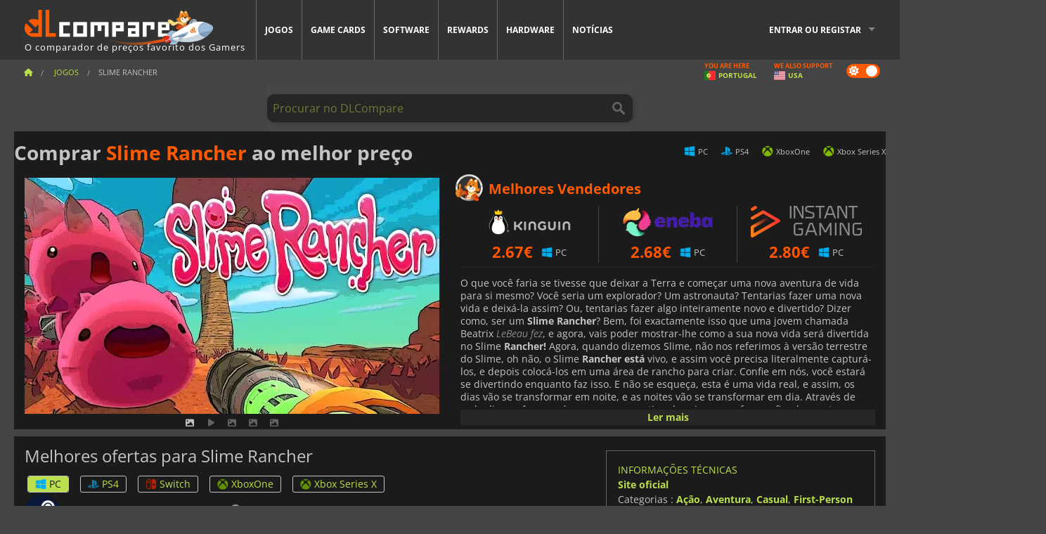

--- FILE ---
content_type: text/html; charset=UTF-8
request_url: https://www.dlcompare.pt/jogos/100000314/comprar-slime-rancher
body_size: 13471
content:
<!DOCTYPE html>
<html xmlns="http://www.w3.org/1999/xhtml" lang="pt" xml:lang="pt" prefix="fb: https://www.facebook.com/2008/fbml og: https://ogp.me/ns#">
    <head>
        <link rel="preconnect" href="https://cdn.dlcompare.com">

                                            
    <script>
      var _paq = window._paq = window._paq || [];
      _paq.push(['trackPageView']);
      _paq.push(['enableLinkTracking']);
      (function () {
        var u = "//not-ga.dlcompare.services/";
        _paq.push(['setTrackerUrl', u + 'matomo.php']);
        _paq.push(['setSiteId', '9']);
        var d = document, g = d.createElement('script'), s = d.getElementsByTagName('script')[0];
        g.async = true;
        g.src = u + 'matomo.js';
        s.parentNode.insertBefore(g, s);
      })();
    </script>

                    
        <meta http-equiv="Content-Type" content="text/html; charset=UTF-8">
        <meta name="viewport" content="width=device-width, initial-scale=1.0" >

        <title>    Comprar Slime Rancher Steam PC PS4 Switch Xbox
</title>

                <meta name="twitter:card" content="summary_large_image">
        <meta name="twitter:site" content="@dlcompare_com">
        <meta name="twitter:title" content="Comprar Slime Rancher Steam PC PS4 Switch Xbox">
        <meta property="og:type" content="website" >
                
    <meta name="description" content="Compre Slime Rancher para PC PS4 Switch Xbox jogos em Caixa de varejo ou download digital. Download ou Steam, Epic Games, Nintendo  Switch, Xbox Series X, PlayStation 4, Xbox One, Gift, GOG Galaxy.">
    <meta name="keywords" content="">
    <meta property="og:title" content="Comprar Slime Rancher Steam PC PS4 Switch Xbox">
    <meta property="og:url" content="https://www.dlcompare.pt/jogos/100000314/comprar-slime-rancher">
    <meta property="og:site_name" content="DLCompare">
    <meta property="og:description" content="Compare preços de Slime Rancher PC PS4 Switch Xbox em caixa ou através de cd key para fazer download do jogo através das plataformas oficiais, tais como Steam, Epic Games, Nintendo  Switch, Xbox Series X, PlayStation 4, Xbox One, Gift, GOG Galaxy.">
    <meta property="og:image" content="https://cdn.dlcompare.com/game_tetiere/upload/gameimage/file/8321.jpeg.webp">
    <meta name="twitter:image" content="https://cdn.dlcompare.com/game_tetiere/upload/gameimage/file/8321.jpeg.webp">
    <meta name="twitter:description" content="Compare preços de Slime Rancher PC PS4 Switch Xbox em caixa ou através de cd key para fazer download do jogo através das plataformas oficiais, tais como Steam, Epic Games, Nintendo  Switch, Xbox Series X, PlayStation 4, Xbox One, Gift, GOG Galaxy.">
        <meta name="theme-color" content="#FF5A00">

        <link rel="apple-touch-icon" sizes="180x180" href="https://cdn.dlcompare.com/apple-touch-icon.png.webp">
        <link rel="icon" type="image/png" sizes="16x16" href="https://cdn.dlcompare.com/favicon-16x16.png.webp">
        <link rel="icon" type="image/png" sizes="32x32" href="https://cdn.dlcompare.com/favicon-32x32.png.webp">
        <link rel="mask-icon" color="#ff5a00" href="https://cdn.dlcompare.com/safari-pinned-tab.svg">
        <meta name="msapplication-TileColor" content="#333333">
        <link rel="manifest" href="https://cdn.dlcompare.com/manifest_pt.json">

            

        
                    <link rel="preload" href="https://cdn.dlcompare.com/sprites/upload/sprites/top-games-260121170509.css" as="style">
            <link rel="stylesheet" href="https://cdn.dlcompare.com/sprites/upload/sprites/top-games-260121170509.css">
        
            <link rel="canonical" href="https://www.dlcompare.pt/jogos/100000314/comprar-slime-rancher">

        
            <link rel="preload" href="https://cdn.dlcompare.com/sprites/upload/sprites/shop-icons-260108090525.css" as="style">
        <link rel="stylesheet" href="https://cdn.dlcompare.com/sprites/upload/sprites/shop-icons-260108090525.css">
    
            <link rel="preload" href="https://cdn.dlcompare.com/sprites/upload/sprites/platform-logos-260121130502.css" as="style">
        <link rel="stylesheet" href="https://cdn.dlcompare.com/sprites/upload/sprites/platform-logos-260121130502.css">
    
        <link rel="preload" href="https://cdn.dlcompare.com/build/fonts/open-sans-v35-latin-regular.2e11868c.woff2" as="font" type="font/woff2" crossorigin>
        <link rel="preload" href="https://cdn.dlcompare.com/build/fonts/open-sans-v35-latin-300.4e3b09cb.woff2" as="font" type="font/woff2" crossorigin>
        <link rel="preload" href="https://cdn.dlcompare.com/build/fonts/open-sans-v35-latin-300italic.b473483c.woff2" as="font" type="font/woff2" crossorigin>
        <link rel="preload" href="https://cdn.dlcompare.com/build/fonts/open-sans-v35-latin-700.50c16efb.woff2" as="font" type="font/woff2" crossorigin>
        <link rel="preload" href="https://cdn.dlcompare.com/build/fonts/open-sans-v35-latin-700italic.2a73bb36.woff2" as="font" type="font/woff2" crossorigin>
        <link rel="preload" href="https://cdn.dlcompare.com/bundles/dlcomparemain/js/vendor/foundation.min.js" as="script">
        <link rel="preload" href="https://cdn.dlcompare.com/bundles/dlcomparemain/js/vendor/modernizr.js" as="script">
        <script>
            window.urlLoadAsyncContents = 'L2FzeW5jLWNvbnRlbnRz';
            window.urlPriceModal = 'L3ByaWNlL2RldGFpbC9faWRf';
        </script>
                    <link rel="stylesheet" href="https://cdn.dlcompare.com/build/dlc-style.1f1b2cd6.css">
                    
    </head>

    <body class="border game-page">
        <div id="fb-root"></div>
                                    
                                    
                
        <script>
            (function () {
                const parts = ("; " + document.cookie).split("; dlcompare_darkmode=");
                const darkMode = parts.length === 2 ? parts.pop().split(";").shift() : '';

                if (!darkMode || (darkMode === 'yes' && !document.body.classList.contains('bad'))) {
                    document.body.classList.add('darkmode');
                }
            })();
        </script>

            
            <div class="wrapper-extension hide-for-small hide-for-medium"></div>
        <div class="wrapper">
            <div class="row grey">
                <nav class="top-bar" data-topbar>
                    <ul class="title-area">
                        <li class="name">
                            <p>
                                <a class="topbar-logo" href="https://www.dlcompare.pt/" title="Compare preços de CD keys e DLC. Compre jogos para PC e console pelo menor preço (Steam, Origin, Battle.net, Epic Games Store, Sony PSN, Xbox Live)">
                                    <img width="268" height="50" src="https://cdn.dlcompare.com/org/bundles/dlcomparemain/img/logo-dlcompare.png.webp" alt="dlcompare"><br >
                                    <span class="hide-for-small-only">O comparador de preços favorito dos Gamers</span>
                                </a>
                            </p>
                        </li>
                        <li class="toggle-topbar menu-icon"><a href="#" title="Cardápio"></a></li>
                    </ul>

                    <div class="section top-bar-section">
                        <ul class="left">
                            <li><a href="https://www.dlcompare.pt/jogos">Jogos</a></li>
                            <li><a href="https://www.dlcompare.pt/catalogo-cards">Game Cards</a></li>
                            <li><a href="https://www.dlcompare.pt/software">Software</a></li>
                            <li class="new"><a href="https://www.dlcompare.pt/rewards">Rewards</a></li>
                                                            <li class="new"><a href="https://www.dlcompare.pt/item">Hardware</a></li>
                                                        <li><a href="https://www.dlcompare.pt/noticias-videojogos">Notícias</a></li>
                        </ul>

                        <ul class="right">
                            <li id="login-section"
                                class="has-dropdown js-async-content"
                                data-block-name="login"
                                data-block-parameters="{&quot;type&quot;:&quot;game&quot;,&quot;id&quot;:100000314}"
                            >
                                <div class="login-loader-container">
                                    <i class="fas fa-sync fa-spin"></i>
                                </div>
                            </li>
                        </ul>
                    </div>
                </nav>
                <div class="top-nav-bar">
                                                                                    <ul class="breadcrumbs large-7 hide-for-small hide-for-medium left">
                                                                <li class="">
                                    <a href="https://www.dlcompare.pt/" title="Começo">
                                        <span><i class="fa-solid fa-house"></i></span>
                                    </a>
                                </li>
                            
            <li>
            <a href="https://www.dlcompare.pt/jogos" title="Jogos">
                <span>Jogos</span>
            </a>
        </li>
        <li class="current">Slime Rancher</li>
                        </ul>
                                        <div class="switches white large-5 medium-12 small-12 right">
                        <div id="darkmode-switch" class="switch round small">
                            <input id="darkmode-checkbox" type="checkbox" checked>
                            <label for="darkmode-checkbox">
                                <span class="darkmode-icon"><i class="fas fa-sun"></i> &nbsp; <i class="fas fa-moon"></i></span>
                                <span class="show-for-sr">Dark mode</span>
                            </label>
                        </div>
                        <div class="js-async-content" data-block-name="geoSite" data-block-parameters="{&quot;currentUrl&quot;:&quot;\/jogos\/100000314\/comprar-slime-rancher&quot;}"></div>
                    </div>
                </div>
            </div>
                        <div id="js-large-search-container" class="row hide-for-small hide-for-medium search-grid search-container">
                <div>
                    <form method="get" action="https://www.dlcompare.pt/search">
                        <label for="right-label-large" class="hide show-for-sr">Procurar no DLCompare</label>
                        <input name="q" class="search main-search-input" type="search" id="right-label-large" placeholder="Procurar no DLCompare">
                        <input type="submit" value="Procurar no DLCompare" class="hide show-for-sr" >
                    </form>
                </div>
            </div>
            <div class="row hide-for-large-up search-medium search-container">
                <div class="hide-for-small-only medium-2 columns">&nbsp;</div>
                <div class="small-12 medium-8 columns">
                    <form method="get" action="https://www.dlcompare.pt/search">
                        <label for="right-label" class="hide show-for-sr">Procurar no DLCompare</label>
                        <input name="q" class="search main-search-input" type="search" id="right-label" placeholder="Procurar no DLCompare">
                        <input type="submit" value="Procurar no DLCompare" class="hide show-for-sr" >
                    </form>
                </div>
                <div class="hide-for-small-only medium-2 columns">&nbsp;</div>
            </div>
            <div id="main-search-message" class="hide" data-tab-products="Produtos" data-tab-shops="Lojas" data-tab-news="Notícias" data-more-msg="Ver mais resultados" data-url="https://www.dlcompare.pt/search/autocomplete" data-min-length="3"></div>
            
<div class="white game-header-wrapper">
    <div class="game-header-title">
                <h1 title="Comprar Slime Rancher ao melhor preço" class="one-line-text-lg">
            Comprar <span>Slime Rancher</span> ao melhor preço
        </h1>
    </div>

    
    <div class="game-header-platforms">
        <ul class="platforms">
                        <li>
                <i class="platform-img pli pli-pc-16"></i>
                PC
            </li>
                        <li>
                <i class="platform-img pli pli-ps4-16"></i>
                PS4
            </li>
                        <li>
                <i class="platform-img pli pli-xboxone-16"></i>
                XboxOne
            </li>
                        <li>
                <i class="platform-img pli pli-xbox-series-x-16"></i>
                Xbox Series X
            </li>
                    </ul>
    </div>
</div>

<div class="row white">
    <div class="large-6 columns">
        <div>
                            <div class="hide-for-medium-up" data-legacy-reveal-id="alert-price-modal">
                    <span class="track-price">
    <a href="#" data-legacy-reveal-id="alert-price-modal" title="Crie um alerta de preço">
        <span class="text">Monitorizar preços</span>
        <i class="fa-solid fa-envelope"></i>
    </a>
</span>

                </div>
            
            <div class="product-carousel js-carousel " >
                                    
    
            <div class="item" data-fancybox="gallery" data-src="https://cdn.dlcompare.com/others_jpg/upload/gameimage/file/8321.jpeg.webp">
            <img width="590" height="336" src="https://cdn.dlcompare.com/game_tetiere/upload/gameimage/file/8321.jpeg.webp" alt="Slime Rancher">
        </div>
    
                        <div class="item item-video"  data-oembed-url="https://www.youtube.com/embed/jDZUhN8pU9c?si=8GYSytOIqslqGFQX">
        <div class="lazy-tube hide "
             data-title="Slime Rancher"
             data-youtube-url="https://www.youtube.com/embed/jDZUhN8pU9c?si=8GYSytOIqslqGFQX"
             style="height:0; left:0; padding-bottom:56.25%; position:relative; width:100%"
        >
        </div>
    </div>


                    
                                
                    
            <div class="item" data-fancybox="gallery" data-src="https://cdn.dlcompare.com/others_jpg/upload/gameimage/file/8322.jpeg.webp">
                <img width="590" height="336" loading="lazy" src="https://cdn.dlcompare.com/game_tetiere/upload/gameimage/file/8322.jpeg.webp" alt="Uma captura de tela de Slime Rancher, mostrando um campo de criaturas de lodo rosa, com uma perspectiva em primeira pessoa de uma arma futurista.">
            </div>
                        
                    
            <div class="item" data-fancybox="gallery" data-src="https://cdn.dlcompare.com/others_jpg/upload/gameimage/file/8323.jpeg.webp">
                <img width="590" height="336" loading="lazy" src="https://cdn.dlcompare.com/game_tetiere/upload/gameimage/file/8323.jpeg.webp" alt="Uma captura de tela do jogo Slime Rancher, mostrando slimes rosa e uma ferramenta em primeiro plano.">
            </div>
                        
                    
            <div class="item" data-fancybox="gallery" data-src="https://cdn.dlcompare.com/others_jpg/upload/gameimage/file/8324.jpeg.webp">
                <img width="590" height="336" loading="lazy" src="https://cdn.dlcompare.com/game_tetiere/upload/gameimage/file/8324.jpeg.webp" alt="Close-up de criaturas de slime verde do jogo Slime Rancher, com rostos amarelos brilhantes em um ambiente escuro.">
            </div>
            
                            </div>
        </div>
    </div>

    
    <div class="large-6 columns top-3-prices">
        <div class="top-marchand">
                            <p class="title">Melhores Vendedores
                    <i class="marchand-star dlc-approved" title="DLcompare Melhor Varejista"></i>
                </p>

                <ul class="star-prices js-star-prices"></ul>
                <div class="separate separate-small"></div>
            
            
            <div class="desc-container"  data-button-label="Ler mais" data-product-name="Slime Rancher" >
                <div class="desc">
                                            <p>O que voc&ecirc; faria se tivesse que deixar a Terra e come&ccedil;ar uma nova aventura de vida para si mesmo? Voc&ecirc; seria um explorador? Um astronauta? Tentarias fazer uma nova vida e deix&aacute;-la assim? Ou, tentarias fazer algo inteiramente novo e divertido? Dizer como, ser um <strong>Slime Rancher</strong>? Bem, foi exactamente isso que uma jovem chamada Beatrix <em>LeBeau fez</em>, e agora, vais poder mostrar-lhe como a sua nova vida ser&aacute; divertida no Slime <strong>Rancher!</strong> Agora, quando dizemos Slime, n&atilde;o nos referimos &agrave; vers&atilde;o terrestre do Slime, oh n&atilde;o, o Slime <strong>Rancher est&aacute;</strong> vivo, e assim voc&ecirc; precisa literalmente captur&aacute;-los, e depois coloc&aacute;-los em uma &aacute;rea de rancho para criar. Confie em n&oacute;s, voc&ecirc; estar&aacute; se divertindo enquanto faz isso. E n&atilde;o se esque&ccedil;a, esta &eacute; uma vida real, e assim, os dias v&atilde;o se transformar em noite, e as noites v&atilde;o se transformar em dia. Atrav&eacute;s de cada dia, voc&ecirc; passar&aacute; por uma nova rotina de coisas para fazer a fim de manter seu rancho, fazer uma fortuna, e manter seus babados seguros, alimentados, felizes, e muito mais. Oh, e voc&ecirc; estar&aacute; cuidando de voc&ecirc; tamb&eacute;m, &eacute; claro. Atrav&eacute;s de tudo isso, voc&ecirc; vai se certificar de que tudo esteja pronto, e ent&atilde;o, uma nova aventura come&ccedil;ar&aacute;. Pois neste Longe, Longe, Distante, Dist&acirc;ncia, h&aacute; terras que est&atilde;o inexploradas, e voc&ecirc; pode ir explor&aacute;-las. Veja o que h&aacute; l&aacute; fora, encontre <em>novos limos,</em> vegetais, e mais que voc&ecirc; pode levar de volta para o seu rancho. Apenas tenha cuidado, este mundo &eacute; perigoso. Ent&atilde;o, do que voc&ecirc; est&aacute; esperando? A tua nova vida como um <strong>Rancheiro de Lodo</strong> espera!</p>
                                    </div>

                                            </div>
        </div>
    </div>
</div>



<div class="row hide-for-small hide-for-medium keywords"></div>


<div class="row white pricelist ">
    <div class="small-12 medium-12 large-8 columns">
        
<div class="detail-left">
                    <h2 class="one-line-text-lg hide" title="Melhores ofertas para Slime Rancher">Melhores ofertas para Slime Rancher</h2>
    <div class="d-flex flex-center mt-30 mb-20">
        <i class="fa fa-spinner fa-2xl fa-spin fa-fw"></i>
    </div>
</div>
<div class="detail-bottom hide">
    
    
    <div id="comment">
        <h3>Comentários sobre Slime Rancher</h3>
        <div id="comment-login-request" class="row" style="display: none">
    <div class="large-12 columns">
        <div data-alert class="alert-box info radius">
            Pode deixar um comentário ou responder a uma mensagem ao ligar-se na <a href='#' data-legacy-reveal-id='login' data-reveal>sua conta</a>
        </div>
    </div>
</div>
<div id="comment-box" class="small-12 medium-12 large-12 post-comment-container" style="display: none">
            <p class="post-nb answering">
            <a href="#" title="resposta"><img alt="resposta" src="https://cdn.dlcompare.com/bundles/dlcomparemain/img/icon-answer.png.webp"></a>
            <em>respondendo a mensagem de <strong class="user"></strong></em>
        </p>
        <form name="comment" method="post" action="/comment/game/100000314/save" id="comment-form">
    <div class="row">
        <div class="large-12 columns">
                    <label for="comment_comment" >
        
                    
                        <textarea     id="comment_comment" name="comment[comment]" required="required" maxlength="1000" placeholder="O seu comentário deve ser mais longo do que 50 caracteres. Por favor, discuta e seja específico ao escrever o seu comentário" class="comment-input"
></textarea>

        <small></small>
    </label>
    

        </div>
    </div>
                    <input type="hidden"     id="comment_reply_to" name="comment[reply_to]"
  >

    <div class="row">
        <div class="small-8 columns">
            <p class="post-nb">
                <span class="char-counter">1000</span> caracteres restantes
            </p>
        </div>
        <div class="small-4 columns">
            <input class="button" type="submit" value="Submeter">
        </div>
    </div>
    </form>
</div>

    </div>

    <div class="comment-list-wrapper">
            

                            
        <div class="comment-container">
                        <div class="comment-left">
                                <img loading="lazy" class="comment-profil-pic" src="https://cdn.dlcompare.com/avatar/bundles/dlcomparemain/img/profil-anonymous.jpg.webp" alt="Tyler">
                                    <a class="answer" data-id="12583" href="#comment" title="resposta">
                        <i class="fa fa-reply"></i>
                    </a>
                            </div>
            <div class="comment">
                                <div class="user">Tyler</div>
                <span class="date">
                    <span>03/12/2017, 22:34</span>
                                            <span>em</span>
                        <span class="comment-site" title="DLCompare US">
                            dlcompare.com
                        </span>
                                    </span>
                                                <div class="comment-raw original-comment hide">
                    I love slime rancher
                </div>
                                                    <div class="comment-raw translated-comment ">
                        Eu adoro o rancheiro de lodo
                    </div>
                
                                    <div class="comment-footer">
                        <div class="text-right comment-translation">
                            <a href="#" title="Tradução" class="translate-comment-btn hide" data-comment-id=12583 data-is-translated="true">Tradução</a>
                            <a href="#" title="Ver original" class="comment-view-original">Ver original</a>
                        </div>
                    </div>
                                            </div>
        </div>
    
    </div>

    
    
            <div><span class="dummy-listing js-internal-serve" data-val="aHR0cHM6Ly93d3cuZGxjb21wYXJlLnB0L3RlbGVwb3J0LzEyMjkvc2VydmU=">
                                <picture>
                                <img
                    loading="lazy"
                    decoding="async"
                    src="https://cdn.dlcompare.com/others_jpg/upload/teleport/image/dlcompare-web-extension-image-0376ff03.jpg.webp"
                    alt="DLCompare Web Extension PT"
                >
            </picture>
            
        </span>
        <div
        class="js-async-content"
        data-block-name="ad"
        data-block-parameters="{&quot;id&quot;:1229}"
    ></div></div>
    
    <div class="hide-for-small separate mt-20"></div>

    <div>
    <h4 class="title-3">Poderá também gostar</h4>

    <div class="cross-selling mt-15" id="cross-selling">
        <div class="cross-selling-container">
                                                                <div class="cross-selling-item">
                        <a href="https://www.dlcompare.pt/jogos/506/comprar-grand-theft-auto-v"
                           title="compare e compre Grand Theft Auto V"
                        >
                            <div class="cross-selling-price">
                                8.66<span class="currency">&euro;</span>
                            </div>
                                                            
                                <img width="212" height="121" loading="lazy"
                                     alt="compare e compre Grand Theft Auto V"
                                     src="https://cdn.dlcompare.com/game_cross/upload/gameimage/file/7337.jpeg.webp"
                                >
                                                        <span>GTA 5</span>
                        </a>
                    </div>
                                                                                <div class="cross-selling-item">
                        <a href="https://www.dlcompare.pt/jogos/100007032/comprar-baldurs-gate-iii"
                           title="compare e compre Baldur&#039;s Gate III"
                        >
                            <div class="cross-selling-price">
                                50.87<span class="currency">&euro;</span>
                            </div>
                                                            
                                <img width="212" height="121" loading="lazy"
                                     alt="compare e compre Baldur&#039;s Gate III"
                                     src="https://cdn.dlcompare.com/game_cross/upload/gameimage/file/baldur-s-gate-iii-file-42884b0a1.jpg.webp"
                                >
                                                        <span>Baldur&#039;s Gate 3</span>
                        </a>
                    </div>
                                                                                <div class="cross-selling-item">
                        <a href="https://www.dlcompare.pt/jogos/100003700/comprar-red-dead-redemption-2"
                           title="compare e compre Red Dead Redemption 2"
                        >
                            <div class="cross-selling-price">
                                9.85<span class="currency">&euro;</span>
                            </div>
                                                            
                                <img width="212" height="121" loading="lazy"
                                     alt="compare e compre Red Dead Redemption 2"
                                     src="https://cdn.dlcompare.com/game_cross/upload/gameimage/file/25273.jpeg.webp"
                                >
                                                        <span>Red Dead Redemption 2</span>
                        </a>
                    </div>
                                                                                <div class="cross-selling-item">
                        <a href="https://www.dlcompare.pt/jogos/100006181/comprar-cyberpunk-2077"
                           title="compare e compre Cyberpunk 2077"
                        >
                            <div class="cross-selling-price">
                                14.98<span class="currency">&euro;</span>
                            </div>
                                                            
                                <img width="212" height="121" loading="lazy"
                                     alt="compare e compre Cyberpunk 2077"
                                     src="https://cdn.dlcompare.com/game_cross/upload/gameimage/file/37703.jpeg.webp"
                                >
                                                        <span>Cyberpunk 2077</span>
                        </a>
                    </div>
                                                                                <div class="cross-selling-item">
                        <a href="https://www.dlcompare.pt/jogos/100013325/comprar-black-myth-wukong"
                           title="compare e compre Black Myth: Wukong"
                        >
                            <div class="cross-selling-price">
                                44.39<span class="currency">&euro;</span>
                            </div>
                                                            
                                <img width="212" height="121" loading="lazy"
                                     alt="compare e compre Black Myth: Wukong"
                                     src="https://cdn.dlcompare.com/game_cross/upload/gameimage/file/black-myth-wukong-file-84439423e.jpg.webp"
                                >
                                                        <span>Black Myth Wukong</span>
                        </a>
                    </div>
                                                                                <div class="cross-selling-item">
                        <a href="https://www.dlcompare.pt/jogos/100034178/comprar-split-fiction-steam-key"
                           title="compare e compre Split Fiction"
                        >
                            <div class="cross-selling-price">
                                29.59<span class="currency">&euro;</span>
                            </div>
                                                            
                                <img width="212" height="121" loading="lazy"
                                     alt="compare e compre Split Fiction"
                                     src="https://cdn.dlcompare.com/game_cross/upload/gameimage/file/split-fiction-file-204549051c.jpg.webp"
                                >
                                                        <span>Split Fiction</span>
                        </a>
                    </div>
                                                                                <div class="cross-selling-item">
                        <a href="https://www.dlcompare.pt/jogos/100012323/comprar-total-war-warhammer-iii-steam-key"
                           title="compare e compre Total War: WARHAMMER III"
                        >
                            <div class="cross-selling-price">
                                9.13<span class="currency">&euro;</span>
                            </div>
                                                            
                                <img width="212" height="121" loading="lazy"
                                     alt="compare e compre Total War: WARHAMMER III"
                                     src="https://cdn.dlcompare.com/game_cross/upload/gameimage/file/0c68-total_war:_warhammer_iii.jpeg.webp"
                                >
                                                        <span>Total War WARHAMMER 3</span>
                        </a>
                    </div>
                                                                                <div class="cross-selling-item">
                        <a href="https://www.dlcompare.pt/jogos/100014619/comprar-lies-of-p-steam-key"
                           title="compare e compre Lies Of P"
                        >
                            <div class="cross-selling-price">
                                15.72<span class="currency">&euro;</span>
                            </div>
                                                            
                                <img width="212" height="121" loading="lazy"
                                     alt="compare e compre Lies Of P"
                                     src="https://cdn.dlcompare.com/game_cross/upload/gameimage/file/lies-of-p-file-9232770c1.jpg.webp"
                                >
                                                        <span>Lies Of P</span>
                        </a>
                    </div>
                                                                                <div class="cross-selling-item">
                        <a href="https://www.dlcompare.pt/jogos/100019278/comprar-metal-gear-solid-delta-snake-eater"
                           title="compare e compre METAL GEAR SOLID Δ: SNAKE EATER"
                        >
                            <div class="cross-selling-price">
                                31.05<span class="currency">&euro;</span>
                            </div>
                                                            
                                <img width="212" height="121" loading="lazy"
                                     alt="compare e compre METAL GEAR SOLID Δ: SNAKE EATER"
                                     src="https://cdn.dlcompare.com/game_cross/upload/gameimage/file/metal-gear-solid-delta-snake-eater-file-119581560e.jpg.webp"
                                >
                                                        <span>METAL GEAR SOLID DELTA SNAKE EATER</span>
                        </a>
                    </div>
                                                                                <div class="cross-selling-item">
                        <a href="https://www.dlcompare.pt/jogos/100032524/comprar-borderlands-4-steam-key"
                           title="compare e compre Borderlands 4"
                        >
                            <div class="cross-selling-price">
                                33.78<span class="currency">&euro;</span>
                            </div>
                                                            
                                <img width="212" height="121" loading="lazy"
                                     alt="compare e compre Borderlands 4"
                                     src="https://cdn.dlcompare.com/game_cross/upload/gameimage/file/borderlands-4-tetiere-file-d6c42d8d.jpg.webp"
                                >
                                                        <span>Borderlands 4</span>
                        </a>
                    </div>
                                                                                <div class="cross-selling-item">
                        <a href="https://www.dlcompare.pt/jogos/100034231/comprar-lost-soul-aside-steam-key"
                           title="compare e compre Lost Soul Aside"
                        >
                            <div class="cross-selling-price">
                                26.94<span class="currency">&euro;</span>
                            </div>
                                                            
                                <img width="212" height="121" loading="lazy"
                                     alt="compare e compre Lost Soul Aside"
                                     src="https://cdn.dlcompare.com/game_cross/upload/gameimage/file/lost-soul-aside-file-2048413a6b.jpg.webp"
                                >
                                                        <span>Lost Soul Aside</span>
                        </a>
                    </div>
                                                                                <div class="cross-selling-item">
                        <a href="https://www.dlcompare.pt/jogos/100034768/comprar-battlefield-6"
                           title="compare e compre Battlefield 6"
                        >
                            <div class="cross-selling-price">
                                34.25<span class="currency">&euro;</span>
                            </div>
                                                            
                                <img width="212" height="121" loading="lazy"
                                     alt="compare e compre Battlefield 6"
                                     src="https://cdn.dlcompare.com/game_cross/upload/gameimage/file/battlefield-6-file-207714a039.jpg.webp"
                                >
                                                        <span>Battlefield 6</span>
                        </a>
                    </div>
                                    </div>
    </div>
</div>

</div>

<div id="alert-price-modal" class="reveal-modal tiny modal" data-reveal data-reveal-ajax="/price-alert/game/100000314">
</div>
    </div>

    <div class="medium-12 large-4 columns dlc-top mt-20">
        <div class="details technical">
    <ul>
        <li class="p"><h3>Informações técnicas</h3></li>
            <li>
        <a href="https://www.slimerancher.com/" target="_blank" rel="noreferrer nofollow">Site oficial</a>
    </li>
<li>
    Categorias
    :
            <a href="https://www.dlcompare.pt/jogos/catalogo-genero-acao.html">Ação</a>,            <a href="https://www.dlcompare.pt/jogos/catalogo-genero-aventura.html">Aventura</a>,            <a href="https://www.dlcompare.pt/jogos/catalogo-genero-familliar.html">Casual</a>,            <a href="https://www.dlcompare.pt/jogos/catalogo-genero-fps.html">First-Person Shooter</a>,            <a href="https://www.dlcompare.pt/jogos/catalogo-genero-gestao.html">Gestão</a>,            <a href="https://www.dlcompare.pt/jogos/catalogo-genero-simulacao.html">Simulação</a>,            <a href="https://www.dlcompare.pt/jogos/genero-survival">Survival</a>,            <a href="https://www.dlcompare.pt/jogos/genero-sandbox">Sandbox</a>    </li>
    <li>Editor : Monomi Park</li>
            <li>Estúdio : Monomi Park</li>
    
                                <li>Modo(s) : Solo</li>
    <li>Data de Lançamento : 1 de agosto de 2017</li>





                    <li><span class="details-heading">Requisitos de Sistema</span></li>
            <li class="system-requirement-container">
                                                                                        
                                            <ul class="system-requirement">
                            <li class="system-requirement-label">Mínimo</li>
                                                                                        <li>OS:
                                                                            <a href="https://www.dlcompare.pt/software/genero-sistema-operacional" title="Software">Windows 7</a>
                                                                    </li>
                                                                                                                                                            <li><a href="/item/cpu">CPU</a> : 2.2 GHz Dual Core</li>
                                                                                                                                                                                            <li><a href="/item/ram">RAM</a> : 4 GB</li>
                                                                                                                                                                                            <li><a href="/item/gpu">GPU</a> : 512 MB VRAM</li>
                                                            
                            
                                                                                                <li><a href="/item/storage">Armazenamento</a> : 1 GB</li>
                                                                                                                </ul>
                                                </li>
        
                            <li>
                <span class="details-heading">Classificação por idade</span>
            </li>
            <li class="mt-5">
                                    <img width="52"
                         height="64"
                         src="https://cdn.dlcompare.com/bundles/dlcomparemain/img/ratings/pegi/3.png.webp"
                         title="PEGI 3: Uma classificação da Pan-European Game Information (PEGI) para todas as idades."
                         class="rating-badge"
                         alt="PEGI 3"
                         loading="lazy"
                    >
                
                                    <img width="43"
                         height="64"
                         src="https://cdn.dlcompare.com/bundles/dlcomparemain/img/ratings/esrb/E10.png.webp"
                         title="E10+ (Everyone 10+): Uma classificação da Entertainment Software Rating Board (ESRB) para maiores de 10 anos." class="rating-badge"
                         alt="ESRB E10"
                         loading="lazy"
                    >
                
                                    <img width="52"
                         height="64"
                         src="https://cdn.dlcompare.com/bundles/dlcomparemain/img/ratings/cero/CERO_A.png.webp"
                         title="CERO A: Uma classificação da Computer Entertainment Rating Organization (CERO) para todas as idades."
                         class="rating-badge"
                         alt="CERO A"
                         loading="lazy"
                    >
                                                    <img width="64"
                         height="64"
                         src="https://cdn.dlcompare.com/bundles/dlcomparemain/img/ratings/acb/ACB_G.png.webp"
                         title="ACB G: Uma classificação do Australian Classification Board (ACB) para todas as idades. O conteúdo tem um impacto muito leve."
                         class="rating-badge"
                         alt="ACB G"
                         loading="lazy"
                    >
                                                    <img width="64"
                         height="64"
                         src="https://cdn.dlcompare.com/bundles/dlcomparemain/img/ratings/usk/USK_0.png.webp"
                         title="USK 0: Uma classificação do Órgão Alemão de Autorregulação de Software de Entretenimento (USK) para todas as idades. Aprovado sem restrição de idade."
                         class="rating-badge"
                         alt="USK 0"
                         loading="lazy"
                    >
                            </li>
        
        
        
                    <li
                class="js-async-content"
                data-block-name="steamAchievements"
                data-block-parameters="{&quot;steamId&quot;:433340}"
            ></li>
            </ul>
</div>

<div
    class="note game-note js-async-content mt-20"
    data-block-name="vote"
    data-block-parameters="{&quot;type&quot;:&quot;game&quot;,&quot;id&quot;:100000314}"
>
    <div class="rating-loader-container">
        <i class="fas fa-sync fa-spin"></i>
    </div>
</div>


    <div class="dummy-side mt-20">
        <div class="dummy-container">
            <a href="https://www.dlcompare.pt/rewards"
       title="Rewards"
       class="event-poster rps-poster hidden right-zone">
                                                                        
                        <img class="event-thumb" loading="lazy" width="375" height="230" src="https://cdn.dlcompare.com/others_jpg/upload/rewardevent/sthumb/ascend-through-a-haunting-new-ki-c0d8c45f-sthumb-203c450.jpg.webp" alt="Rewards">
    

            <div class="event-poster-text">
                <div class="text-holder">
                    <p style="text-align:center"><span style="font-size:28px"><span style="color:#ffffff"><strong>Ganhe at&eacute;&nbsp;</strong></span></span><span style="font-size:36px"><span style="color:#f1c40f"><strong>50&euro;</strong></span></span><span style="font-size:28px"><span style="color:#ffffff"><strong> in gift cards!</strong></span></span></p>
                    <div class="event-poster-cta" style="text-align:center">
                        <div class="button tiny"
                           style="background-color:#ffffff"
                        ><p style="text-align:center"><span style="font-size:24px"><strong>CLIQUE AGORA</strong></span></p>
                        </div>
                    </div>
                </div>
            </div>
            </a>
        </div>
    </div>

    <div class="dummy-side mt-20">
        <div class="dummy-container">
                            
            <span class="dummy-listing js-internal-serve" data-val="aHR0cHM6Ly93d3cuZGxjb21wYXJlLnB0L3RlbGVwb3J0LzEyNDEvc2VydmU=">
                                <picture>
                                <img
                    loading="lazy"
                    decoding="async"
                    src="https://cdn.dlcompare.com/others_jpg/upload/teleport/image/discord-invite-pt-image-f17050d2.jpg.webp"
                    alt="Discord Invite PT"
                >
            </picture>
            
        </span>
        <div
        class="js-async-content"
        data-block-name="ad"
        data-block-parameters="{&quot;id&quot;:1241}"
    ></div>

        </div>
    </div>



    
    <ul class="dlc-top-list">
                                    <li class="p"><h3>DLC disponível</h3></li>
                    
                    <li>
                <a href="https://www.dlcompare.pt/jogos/100026522/comprar-slime-rancher-secret-style-pack-steam-key">
                                            <img src="https://cdn.dlcompare.com/game_widget/upload/gameimage/file/slime-rancher-secret-style-pack-49b6012d-file-49b6011c.jpg.webp" alt="Slime Rancher Secret Style Pack" loading="lazy">
                                        <div>
                        <div class="g-name">Slime Rancher Secret Style Pack</div>
                        <div class="s-name">HRKGAME</div>
                    </div>
                </a>
                <span>4.10&euro;</span>
            </li>
            </ul>






    
    


    <div class="details mt-20">
        <ul class="review-list">
            <li class="p"><h3>CLASSIFICAÇÃO</h3></li>
                            
                <li>
                    <a class="review-item"  target="_blank"  rel="noreferrer nofollow" href="https://www.metacritic.com/game/pc/slime-rancher?ftag=MCD-06-10aaa1f">
                        <span>Metacritic</span>
                        <span>81 / 100</span>
                    </a>
                </li>
                            
                <li>
                    <a class="review-item"  target="_blank"  rel="noreferrer nofollow" href="https://opencritic.com/game/4688/slime-rancher">
                        <span>Opencritic</span>
                        <span>76 / 100</span>
                    </a>
                </li>
            
                            <li>
                    <a class="review-item" target="_blank" rel="noreferrer nofollow" href="http://www.pcgamer.com/slime-rancher-review/">
                        <span>PC Gamer</span>
                        <span>65 / 100</span>
                    </a>
                </li>
                            <li>
                    <a class="review-item" target="_blank" rel="noreferrer nofollow" href="https://www.destructoid.com/review-slime-rancher-454006.phtml">
                        <span>Destructoid</span>
                        <span>8.5 / 10</span>
                    </a>
                </li>
            
                            
                <li>
                    <a class="review-item" target="_blank" rel="noreferrer nofollow" href="https://store.steampowered.com/app/433340#app_reviews_hash">
                        <span>Steam</span>
                        <span>123397 <i class="fas fa-thumbs-up"></i> / 2527 <i class="fas fa-thumbs-down"></i></span>
                    </a>
                </li>
            
                    </ul>
    </div>







        
        
                        <div class="mt-20">
            
    
    <ul class="dlc-top-list">
                                    <li class="p">Também postado por Monomi Park</li>
                    
                    <li>
                <a href="https://www.dlcompare.pt/jogos/100012889/comprar-slime-rancher-2-steam-key">
                                            <img src="https://cdn.dlcompare.com/game_widget/upload/gameimage/file/81775.jpg.webp" alt="Slime Rancher 2" loading="lazy">
                                        <div>
                        <div class="g-name">Slime Rancher 2</div>
                        <div class="s-name">GAMESEAL</div>
                    </div>
                </a>
                <span>3.80&euro;</span>
            </li>
                    <li>
                <a href="https://www.dlcompare.pt/jogos/100034542/comprar-slime-rancher-rainbow-bundle">
                                            <img src="https://cdn.dlcompare.com/game_widget/upload/gameimage/file/slime-rancher-rainbow-bundle-file-ba15fcc5.jpg.webp" alt="Slime Rancher Rainbow Bundle" loading="lazy">
                                        <div>
                        <div class="g-name">Slime Rancher Rainbow Bundle</div>
                        <div class="s-name">Eneba</div>
                    </div>
                </a>
                <span>14.43&euro;</span>
            </li>
            </ul>

        </div>
    
    
    
    <ul class="dlc-top-list">
                                    <li class="p">Jogos Populares</li>
                    
                    <li>
                <a href="https://www.dlcompare.pt/jogos/100035362/comprar-arc-raiders-steam-key">
                                            <i class="gt gt-100035362"></i>
                                        <div>
                        <div class="g-name">ARC Raiders</div>
                        <div class="s-name">K4G</div>
                    </div>
                </a>
                <span>23.98&euro;</span>
            </li>
                    <li>
                <a href="https://www.dlcompare.pt/jogos/100035647/comprar-call-of-duty-black-ops-7-steam-key">
                                            <i class="gt gt-100035647"></i>
                                        <div>
                        <div class="g-name">Call of Duty Black Ops 7</div>
                        <div class="s-name">Eneba</div>
                    </div>
                </a>
                <span>46.46&euro;</span>
            </li>
                    <li>
                <a href="https://www.dlcompare.pt/jogos/100034768/comprar-battlefield-6">
                                            <i class="gt gt-100034768"></i>
                                        <div>
                        <div class="g-name">Battlefield 6</div>
                        <div class="s-name">Kinguin</div>
                    </div>
                </a>
                <span>34.25&euro;</span>
            </li>
                    <li>
                <a href="https://www.dlcompare.pt/jogos/100036452/comprar-football-manager-26-steam-key">
                                            <i class="gt gt-100036452"></i>
                                        <div>
                        <div class="g-name">Football Manager 26</div>
                        <div class="s-name">LOADED</div>
                    </div>
                </a>
                <span>31.89&euro;</span>
            </li>
                    <li>
                <a href="https://www.dlcompare.pt/jogos/100035936/comprar-ea-sports-fc-26-steam-key">
                                            <i class="gt gt-100035936"></i>
                                        <div>
                        <div class="g-name">EA SPORTS FC 26</div>
                        <div class="s-name">K4G</div>
                    </div>
                </a>
                <span>19.59&euro;</span>
            </li>
                    <li>
                <a href="https://www.dlcompare.pt/jogos/100013325/comprar-black-myth-wukong">
                                            <i class="gt gt-100013325"></i>
                                        <div>
                        <div class="g-name">Black Myth Wukong</div>
                        <div class="s-name">LOADED</div>
                    </div>
                </a>
                <span>44.39&euro;</span>
            </li>
                    <li>
                <a href="https://www.dlcompare.pt/jogos/100034178/comprar-split-fiction-steam-key">
                                            <i class="gt gt-100034178"></i>
                                        <div>
                        <div class="g-name">Split Fiction</div>
                        <div class="s-name">LOADED</div>
                    </div>
                </a>
                <span>29.59&euro;</span>
            </li>
                    <li>
                <a href="https://www.dlcompare.pt/jogos/100030654/comprar-assassin-s-creed-shadows">
                                            <i class="gt gt-100030654"></i>
                                        <div>
                        <div class="g-name">Assassin&#039;s Creed Shadows</div>
                        <div class="s-name">GAMESEAL</div>
                    </div>
                </a>
                <span>29.44&euro;</span>
            </li>
                    <li>
                <a href="https://www.dlcompare.pt/jogos/100034940/comprar-f-1-25-steam-key">
                                            <i class="gt gt-100034940"></i>
                                        <div>
                        <div class="g-name">F1 25</div>
                        <div class="s-name">K4G</div>
                    </div>
                </a>
                <span>24.50&euro;</span>
            </li>
                    <li>
                <a href="https://www.dlcompare.pt/jogos/100031516/comprar-anno-117-pax-romana">
                                            <i class="gt gt-100031516"></i>
                                        <div>
                        <div class="g-name">Anno 117 Pax Romana</div>
                        <div class="s-name">Kinguin</div>
                    </div>
                </a>
                <span>32.09&euro;</span>
            </li>
            </ul>


    <div class="side mt-20">
        
    
    <ul class="dlc-top-list">
                                    <li class="p">Novos jogos</li>
                    
                    <li>
                <a href="https://www.dlcompare.pt/jogos/100037405/comprar-strategos-steam-key">
                                            <i class="gt gt-100037405"></i>
                                        <div>
                        <div class="g-name">Strategos</div>
                        <div class="s-name">Steam</div>
                    </div>
                </a>
                <span>22.05&euro;</span>
            </li>
                    <li>
                <a href="https://www.dlcompare.pt/jogos/100031776/comprar-mio-memories-in-orbit-steam-key">
                                            <i class="gt gt-100031776"></i>
                                        <div>
                        <div class="g-name">MIO Memories in Orbit</div>
                        <div class="s-name">K4G</div>
                    </div>
                </a>
                <span>13.63&euro;</span>
            </li>
                    <li>
                <a href="https://www.dlcompare.pt/jogos/100037465/comprar-feather-party-steam-key">
                                            <i class="gt gt-100037465"></i>
                                        <div>
                        <div class="g-name">Feather Party</div>
                        <div class="s-name">Kinguin</div>
                    </div>
                </a>
                <span>3.60&euro;</span>
            </li>
                    <li>
                <a href="https://www.dlcompare.pt/jogos/100037450/comprar-super-woden-rally-edge-steam-key">
                                            <i class="gt gt-100037450"></i>
                                        <div>
                        <div class="g-name">Super Woden Rally Edge</div>
                        <div class="s-name">Steam</div>
                    </div>
                </a>
                <span>8.95&euro;</span>
            </li>
                    <li>
                <a href="https://www.dlcompare.pt/jogos/100037434/comprar-deep-fringe-steam-key">
                                            <i class="gt gt-100037434"></i>
                                        <div>
                        <div class="g-name">Deep Fringe</div>
                        <div class="s-name">Kinguin</div>
                    </div>
                </a>
                <span>3.01&euro;</span>
            </li>
                    <li>
                <a href="https://www.dlcompare.pt/jogos/100037162/comprar-broken-lore-unfollow-steam-key">
                                            <i class="gt gt-100037162"></i>
                                        <div>
                        <div class="g-name">BrokenLore UNFOLLOW</div>
                        <div class="s-name">Kinguin</div>
                    </div>
                </a>
                <span>13.49&euro;</span>
            </li>
            </ul>

    </div>

    <div class="side mt-20">
        
    
    <ul class="dlc-top-list">
                                    <li class="p">Disponível brevemente</li>
                    
                    <li>
                <a href="https://www.dlcompare.pt/jogos/100014484/comprar-final-fantasy-vii-remake-intergrade-steam-key">
                                            <i class="gt gt-100014484"></i>
                                        <div>
                        <div class="g-name">Final Fantasy 7 Remake Intergrade</div>
                        <div class="s-name">K4G</div>
                    </div>
                </a>
                <span>17.00&euro;</span>
            </li>
                    <li>
                <a href="https://www.dlcompare.pt/jogos/100031334/comprar-cairn-steam-key">
                                            <i class="gt gt-100031334"></i>
                                        <div>
                        <div class="g-name">Cairn</div>
                        <div class="s-name">Kinguin</div>
                    </div>
                </a>
                <span>16.19&euro;</span>
            </li>
                    <li>
                <a href="https://www.dlcompare.pt/jogos/100035604/comprar-code-vein-ii-steam-key">
                                            <i class="gt gt-100035604"></i>
                                        <div>
                        <div class="g-name">CODE VEIN 2</div>
                        <div class="s-name">K4G</div>
                    </div>
                </a>
                <span>45.72&euro;</span>
            </li>
                    <li>
                <a href="https://www.dlcompare.pt/jogos/100036698/comprar-vampires-bloodlord-rising-steam-key">
                                            <i class="gt gt-100036698"></i>
                                        <div>
                        <div class="g-name">Vampires Bloodlord Rising</div>
                        <div class="s-name">Kinguin</div>
                    </div>
                </a>
                <span>16.97&euro;</span>
            </li>
            </ul>

    </div>

        <div class="news-side mt-20">
    <ul>
        <li class="p">Em destaque agora</li>
                    <li><a href="https://www.dlcompare.pt/noticias-videojogos/lancamentos-de-videojogos-desta-semana-janeiro-de-2026-semana-4"><div>Lançamentos de videojogos desta semana - janeiro de 2026 (Semana 4)</div></a><div class="news-date-cat">
                        <span class="date" title="19/01/2026, 18:44">19/01/26</span><a target="_blank" href="https://www.dlcompare.pt/noticias-videojogos/lancamentos-jogos-c" title="New Game Releases"><span class="news-cat-title" style="background-color: #ff5a00">New Game Releases</span></a></div></li>
                    <li><a href="https://www.dlcompare.pt/noticias-videojogos/a-valve-revela-o-alinhamento-completo-dos-eventos-steam-agendados-para-2026"><div>A Valve revela o alinhamento completo dos eventos Steam agendados para 2026</div></a><div class="news-date-cat">
                        <span class="date" title="18/01/2026, 22:51">18/01/26</span><a target="_blank" href="https://www.dlcompare.pt/noticias-videojogos/ultimas-c" title="Gaming News"><span class="news-cat-title" style="background-color: #ff5a00">Gaming News</span></a></div></li>
                    <li><a href="https://www.dlcompare.pt/noticias-videojogos/bug-no-dlc-monster-hunter-wilds-gera-debate-sobre-desempenho"><div>Bug no DLC Monster Hunter Wilds gera debate sobre desempenho</div></a><div class="news-date-cat">
                        <span class="date" title="17/01/2026, 00:04">17/01/26</span><a target="_blank" href="https://www.dlcompare.pt/noticias-videojogos/ultimas-c" title="Gaming News"><span class="news-cat-title" style="background-color: #ff5a00">Gaming News</span></a></div></li>
                    <li><a href="https://www.dlcompare.pt/noticias-videojogos/atualizacao-do-elden-ring-nightreign-fortalece-personagens-fracos-e-melhora-o-equilibrio"><div>Atualização do Elden Ring Nightreign fortalece personagens fracos e melhora o equilíbrio</div></a><div class="news-date-cat">
                        <span class="date" title="16/01/2026, 23:56">16/01/26</span><a target="_blank" href="https://www.dlcompare.pt/noticias-videojogos/ultimas-c" title="Gaming News"><span class="news-cat-title" style="background-color: #ff5a00">Gaming News</span></a></div></li>
                    <li><a href="https://www.dlcompare.pt/noticias-videojogos/o-lancamento-do-acesso-antecipado-de-hytale-conquistou-o-twitch-e-a-internet"><div>O lançamento do acesso antecipado de Hytale conquistou o Twitch e a Internet</div></a><div class="news-date-cat">
                        <span class="date" title="16/01/2026, 23:55">16/01/26</span><a target="_blank" href="https://www.dlcompare.pt/noticias-videojogos/ultimas-c" title="Gaming News"><span class="news-cat-title" style="background-color: #ff5a00">Gaming News</span></a></div></li>
            </ul>
</div>

        <div class="news-side mt-20">
    <ul>
        <li class="p">Notícias, Oportunidades</li>
                    <li><a href="https://www.dlcompare.pt/noticias-videojogos/poupe-muito-na-promocao-de-poupanca-de-janeiro-2026-da-fanatical-com-ofertas-ate-96-de-desconto"><div>Poupe muito na Promoção de poupança de janeiro 2026 da Fanatical com ofertas até 96% de desconto</div></a><div class="news-date-cat">
                        <span class="date" title="21/01/2026, 12:58">7 horas atrás</span><span><span class="news-cat-title" style="background-color: #36ce9b">Hot Deals</span></span></div></li>
                    <li><a href="https://www.dlcompare.pt/noticias-videojogos/mio-memories-in-orbit-brilha-com-a-sua-arte-e-atmosfera"><div>MIO: Memories in Orbit brilha com a sua arte e atmosfera</div></a><div class="news-date-cat">
                        <span class="date" title="20/01/2026, 16:23">20/01/26</span><a target="_blank" href="https://www.dlcompare.pt/noticias-videojogos/ultimas-c" title="Gaming News"><span class="news-cat-title" style="background-color: #ff5a00">Gaming News</span></a></div></li>
                    <li><a href="https://www.dlcompare.pt/noticias-videojogos/dynasty-warriors-origins-podera-tornar-se-numa-trilogia"><div>Dynasty Warriors: Origins poderá tornar-se numa trilogia</div></a><div class="news-date-cat">
                        <span class="date" title="20/01/2026, 16:21">20/01/26</span><a target="_blank" href="https://www.dlcompare.pt/noticias-videojogos/ultimas-c" title="Gaming News"><span class="news-cat-title" style="background-color: #ff5a00">Gaming News</span></a></div></li>
                    <li><a href="https://www.dlcompare.pt/noticias-videojogos/code-vein-ii-o-novo-video-destaca-as-funcionalidades-interessantes"><div>CODE VEIN II: o novo vídeo destaca as funcionalidades interessantes</div></a><div class="news-date-cat">
                        <span class="date" title="19/01/2026, 16:00">19/01/26</span><a target="_blank" href="https://www.dlcompare.pt/noticias-videojogos/ultimas-c" title="Gaming News"><span class="news-cat-title" style="background-color: #ff5a00">Gaming News</span></a></div></li>
                    <li><a href="https://www.dlcompare.pt/noticias-videojogos/a-valve-revela-o-alinhamento-completo-dos-eventos-steam-agendados-para-2026"><div>A Valve revela o alinhamento completo dos eventos Steam agendados para 2026</div></a><div class="news-date-cat">
                        <span class="date" title="18/01/2026, 22:51">18/01/26</span><a target="_blank" href="https://www.dlcompare.pt/noticias-videojogos/ultimas-c" title="Gaming News"><span class="news-cat-title" style="background-color: #ff5a00">Gaming News</span></a></div></li>
                    <li><a href="https://www.dlcompare.pt/noticias-videojogos/capcom-revela-novo-jogo-de-resident-evil-requiem-na-apresentacao-de-janeiro"><div>Capcom revela novo jogo de Resident Evil Requiem na apresentação de janeiro</div></a><div class="news-date-cat">
                        <span class="date" title="16/01/2026, 23:57">16/01/26</span><a target="_blank" href="https://www.dlcompare.pt/noticias-videojogos/ultimas-c" title="Gaming News"><span class="news-cat-title" style="background-color: #ff5a00">Gaming News</span></a></div></li>
            </ul>
</div>

    </div>
</div>
        </div>

        
<div class="newsletter grey-2">
    <div class="row">
        <div class="medium-8 columns">
            <div class="title-5">Recebe os melhores preços, códigos promocionais e os melhores negócios possíveis, em todos os teus jogos! Subscreve a newsletter DLCompare</div>
            <p>Subscreva a newsletter DLCompare</p>
        </div>

        <div class="medium-4 columns">
            <form id="newsletter-subscribe" class="mc-embedded-subscribe-form" data-url="https://www.dlcompare.pt/newsletter" name="mc-embedded-subscribe-form" method="post" action="//dlcompare.us6.list-manage.com/subscribe/post?u=e8362d35b6f6135ecee9fc53a&amp;id=1ab38cda64">
                <div class="row collapse mt-10">
                    <div class="small-8 medium-8 columns">
                        <label for="mce-EMAIL" class="hide show-for-sr">Email</label>
                        <input type="email" name="EMAIL" id="mce-EMAIL" required placeholder="subscrever@exemplo.pt">
                    </div>
                    <div class="hide-left">
                        <label for="1ab38cda64" class="show-for-sr">Não encha</label>
                        <input type="text" name="b_e8362d35b6f6135ecee9fc53a_1ab38cda64" id="1ab38cda64" value="">
                    </div>
                    <div class="small-4 medium-4 columns">
                        <input type="submit" name="subscribe" class="postfix small button bold-btn sharp expand" value="subscreva">
                    </div>
                </div>
            </form>
        </div>
    </div>
</div>


        
        <div class="footer-bottom grey-2">
            <div class="row">
                                    
<div class="large-8 medium-6 columns">
    <a class="footer-bottom-logo" href="https://www.dlcompare.pt/" title="DLcompare"></a>
    <ul class="footer-bottom-links">
                                                                    <li>
                                    <span class="footer-link" data-index="0" title="LOJAS">LOJAS</span>
                                </li>
                                                            <li>
                                    <span class="footer-link" data-index="1" title="PLATAFORMA DE JOGO">PLATAFORMA DE JOGO</span>
                                </li>
                                                            <li>
                                    <span class="footer-link" data-index="2" title="CONTACTO">CONTACTO</span>
                                </li>
                                                            <li>
                                    <span class="footer-link" data-index="3" title="FAQ">FAQ</span>
                                </li>
                                                            <li>
                                    <span class="footer-link" data-index="4" title="PARÂMETROS LEGAIS">PARÂMETROS LEGAIS</span>
                                </li>
                                                            <li>
                                    <span class="footer-link" data-index="5" title="MAPA DO SITE">MAPA DO SITE</span>
                                </li>
                            
                                        <li>
                <div class="country-selection">
                    <a href="#" title="escolha seu país" class="current-site dropdown-toggle langue" data-toggle="dropdown" data-dropdown="all-sites" data-options="ignore_repositioning">
                        <i class="fl fl-pt"></i>
                        <span>Portugal</span>
                        <i class="fa fa-caret-down"></i>
                    </a>
                    <ul id="all-sites" class="dropdown-menu f-dropdown langue-dropdown" data-dropdown-content style="display: none">
                        
                        
                                                                                                                    <li>
                                    <a href="https://www.dlcompare.com/games/100000314/buy-slime-rancher-key" class="site-switch">
                                        <i class="fl fl-us"></i>
                                        <span>USA (&#36;)</span>
                                    </a>
                                </li>
                                                                                                                                                <li>
                                    <a href="https://www.dlcompare.fr/jeux/100000314/acheter-slime-rancher" class="site-switch">
                                        <i class="fl fl-fr"></i>
                                        <span>France (&euro;)</span>
                                    </a>
                                </li>
                                                                                                                                                <li>
                                    <a href="https://www.dlcompare.de/spiele/100000314/slime-rancher-key-kaufen" class="site-switch">
                                        <i class="fl fl-de"></i>
                                        <span>Germany (&euro;)</span>
                                    </a>
                                </li>
                                                                                                                                                <li>
                                    <a href="https://www.dlcompare.co.uk/games/100000314/buy-slime-rancher-key" class="site-switch">
                                        <i class="fl fl-uk"></i>
                                        <span>United Kingdom (&pound;)</span>
                                    </a>
                                </li>
                                                                                                                                                                                                    <li>
                                    <a href="https://www.dlcompare.es/juegos/100000314/comprar-descargar-slime-rancher" class="site-switch">
                                        <i class="fl fl-es"></i>
                                        <span>Spain (&euro;)</span>
                                    </a>
                                </li>
                                                                                                                                                <li>
                                    <a href="https://www.dlcompare.it/giochi/100000314/acquista-slime-rancher-key" class="site-switch">
                                        <i class="fl fl-it"></i>
                                        <span>Italy (&euro;)</span>
                                    </a>
                                </li>
                                                                                                                                                <li>
                                    <a href="https://www.dlcompare.ru/games/100000314/slime-rancher-key" class="site-switch">
                                        <i class="fl fl-ru"></i>
                                        <span>Russian (&#8381;)</span>
                                    </a>
                                </li>
                                                                                                                                                <li>
                                    <a href="https://www.dlcompare.se/spel/100000314/slime-rancher-key" class="site-switch">
                                        <i class="fl fl-se"></i>
                                        <span>Sweden (kr.)</span>
                                    </a>
                                </li>
                                                                                                                                                <li>
                                    <a href="https://www.dlcompare.pl/gry/100000314/slime-rancher-key" class="site-switch">
                                        <i class="fl fl-pl"></i>
                                        <span>Poland (zł)</span>
                                    </a>
                                </li>
                                                                                                                                                <li>
                                    <a href="https://www.dlcompare.nl/games/100000314/koop-slime-rancher-key" class="site-switch">
                                        <i class="fl fl-nl"></i>
                                        <span>Netherlands (&euro;)</span>
                                    </a>
                                </li>
                                                                                                                                                <li>
                                    <a href="https://www.dlcompare.vn/games/100000314/mua-slime-rancher" class="site-switch">
                                        <i class="fl fl-vn"></i>
                                        <span>Việt Nam (&#8363;)</span>
                                    </a>
                                </li>
                                                                                                                                                <li>
                                    <a href="https://www.dlcompare.in/games/100000314/buy-slime-rancher-key" class="site-switch">
                                        <i class="fl fl-in"></i>
                                        <span>India (&#8377;)</span>
                                    </a>
                                </li>
                                                                        </ul>
                </div>
            </li>
        
                            </ul>
    <p class="copyright">© 2026 SAS DIGITAL SERVICES, Todos os direitos Reservados.</p>
</div>
<div class="large-4 medium-6 columns">
    <ul class="footer-bottom-social">
                                                        <li class="social-item">
                    <a target="_blank" href="https://twitter.com/dlcompare_com" title="dLcompare Twitter" rel="noreferrer">
                        <span class="fa-stack">
                          <i class="fa-solid fa-circle fa-stack-2x"></i>
                          <i class="fa-brands fa-x-twitter fa-stack-1x"></i>
                        </span>
                    </a>
                </li>
                                                <li class="social-item">
                    <a target="_blank" href="https://www.facebook.com/dlcompare" title="dLcompare Facebook" rel="noreferrer">
                        <span class="fa-stack">
                          <i class="fa-solid fa-circle fa-stack-2x"></i>
                          <i class="fa-brands fa-facebook-f fa-stack-1x"></i>
                        </span>
                    </a>
                </li>
                                                                    <li class="social-item">
                    <a target="_blank" href="https://www.instagram.com/dlcompare_com/" title="dLcompare Instagram" rel="noreferrer">
                        <span class="fa-stack">
                          <i class="fa-solid fa-circle fa-stack-2x"></i>
                          <i class="fa-brands fa-instagram fa-stack-1x"></i>
                        </span>
                    </a>
                </li>
                                                                    <li class="social-item">
                    <a target="_blank" href="https://www.youtube.com/channel/UCw9dcmzFBGvPXDGvrbsvP1w" title="dLcompare Youtube" rel="noreferrer">
                        <span class="fa-stack">
                          <i class="fa-solid fa-circle fa-stack-2x"></i>
                          <i class="fa-brands fa-youtube fa-stack-1x"></i>
                        </span>
                    </a>
                </li>
                                                                    <li class="social-item">
                    <a target="_blank" href="https://discord.gg/MunJjNVE3W" title="dLcompare Discord" rel="noreferrer">
                        <span class="fa-stack">
                          <i class="fa-solid fa-circle fa-stack-2x"></i>
                          <i class="fa-brands fa-discord fa-stack-1x"></i>
                        </span>
                    </a>
                </li>
                        </ul>
</div>
    <script>window.footerLinks = [{"url":"aHR0cHM6Ly93d3cuZGxjb21wYXJlLnB0L2xvamFz","label":"LOJAS"},{"url":"aHR0cHM6Ly93d3cuZGxjb21wYXJlLnB0L3BsYXRhZm9ybWFzLWRvLWRlc2Nhcmdh","label":"PLATAFORMA DE JOGO"},{"url":"aHR0cHM6Ly93d3cuZGxjb21wYXJlLnB0L2NvbnRhY3Q=","label":"CONTACTO"},{"url":"aHR0cHM6Ly93d3cuZGxjb21wYXJlLnB0L2ZhcQ==","label":"FAQ"},{"url":"aHR0cHM6Ly93d3cuZGxjb21wYXJlLnB0L2luZm9ybWF0aW9u","label":"PAR\u00c2METROS LEGAIS"},{"url":"aHR0cHM6Ly93d3cuZGxjb21wYXJlLnB0L3NpdGVtYXA=","label":"MAPA DO SITE"}] </script>
                            </div>
        </div>

        <script src="https://cdn.dlcompare.com/build/dlc.ea5d3db7.js"></script>
        <script src="https://cdn.dlcompare.com/bundles/dlcomparemain/js/vendor/foundation.min.js"></script>
        <script src="https://cdn.dlcompare.com/bundles/dlcomparemain/js/vendor/modernizr.js"></script>

        
            <script>
        const currencyPriceDataUrlTemplate = 'L3ByaWNlL2RhdGEvZ2FtZS8xMDAwMDAzMTQvZXVy';
        window.priceListData = false;
    </script>

    <script>
    $("document").ready(function () {
        new window.CommentSection({
            'charLimit': "1000",
            'minChar': "50",
            'minMsg': "Seu comentário deve ter pelo menos 50 caracteres !",
            'urlMsg': "Nenhum URL nos seus comentários, por favor.",
            'translatePath': "L2FqYXgvdHJhbnNsYXRlLWNvbW1lbnQvX2lkXw=="
        });
    });
</script>


                

    <script src="https://cdn.dlcompare.com/bundles/dlcomparemain/js/vendor/jquery.fancybox.min.js" async></script>
    <link rel="stylesheet" href="https://cdn.dlcompare.com/bundles/dlcomparemain/css/jquery.fancybox.min.css">


            <script type="application/ld+json">[{"@context":"https://schema.org","@type":"Corporation","name":"dlcompare","url":"https://www.dlcompare.pt","logo":"https://cdn.dlcompare.com/bundles/dlcomparemain/img/logo-dlcompare.png.webp","sameAs":["https://www.facebook.com/dlcompare","https://twitter.com/dlcompare_com"]},{"@context":"https://schema.org/","@type":"WebSite","name":"dlcompare","url":"https://www.dlcompare.pt","potentialAction":{"@type":"SearchAction","target":{"@type":"EntryPoint","urlTemplate":"https://www.dlcompare.pt/search?q={search_term_string}"},"query-input":"required name=search_term_string"}},{"@context":"https://schema.org","@type":"BreadcrumbList","itemListElement":[{"@type":"ListItem","position":1,"name":"Come\u00e7o","item":"https://www.dlcompare.pt/"},{"@type":"ListItem","position":2,"name":"Jogos","item":"https://www.dlcompare.pt/jogos"},{"@type":"ListItem","position":3,"name":"Slime Rancher"}]},{"@context":"https://schema.org/","@type":"Product","name":"Slime Rancher","image":"https://cdn.dlcompare.com/game_tetiere/upload/gameimage/file/8321.jpeg.webp","url":"https://www.dlcompare.pt/jogos/100000314/comprar-slime-rancher","sku":"100000314","description":"O que voc&ecirc; faria se tivesse que deixar a Terra e come&ccedil;ar uma nova aventura de vida para si mesmo? Voc&ecirc; seria um explorador? Um astronauta? Tentarias fazer uma nova vida e deix&aacute;-la assim? Ou, tentarias fazer algo inteiramente novo e divertido? Dizer como, ser um Slime Rancher? Bem, foi exactamente isso que uma jovem chamada Beatrix LeBeau fez, e agora, vais poder mostrar-lhe como a sua nova vida ser&aacute; divertida no Slime Rancher! Agora, quando dizemos Slime, n&atilde;o nos referimos &agrave; vers&atilde;o terrestre do Slime, oh n&atilde;o, o Slime Rancher est&aacute; vivo, e assim voc&ecirc; precisa literalmente captur&aacute;-los, e depois coloc&aacute;-los em uma &aacute;rea de rancho para criar. Confie em n&oacute;s, voc&ecirc; estar&aacute; se divertindo enquanto faz isso. E n&atilde;o se esque&ccedil;a, esta &eacute; uma vida real, e assim, os dias v&atilde;o se transformar em noite, e as noites v&atilde;o se transformar em dia. Atrav&eacute;s de cada dia, voc&ecirc; passar&aacute; por uma nova rotina de coisas para fazer a fim de manter seu rancho, fazer uma fortuna, e manter seus babados seguros, alimentados, felizes, e muito mais. Oh, e voc&ecirc; estar&aacute; cuidando de voc&ecirc; tamb&eacute;m, &eacute; claro. Atrav&eacute;s de tudo isso, voc&ecirc; vai se certificar de que tudo esteja pronto, e ent&atilde;o, uma nova aventura come&ccedil;ar&aacute;. Pois neste Longe, Longe, Distante, Dist&acirc;ncia, h&aacute; terras que est&atilde;o inexploradas, e voc&ecirc; pode ir explor&aacute;-las. Veja o que h&aacute; l&aacute; fora, encontre novos limos, vegetais, e mais que voc&ecirc; pode levar de volta para o seu rancho. Apenas tenha cuidado, este mundo &eacute; perigoso. Ent&atilde;o, do que voc&ecirc; est&aacute; esperando? A tua nova vida como um Rancheiro de Lodo espera!","aggregateRating":{"@type":"AggregateRating","worstRating":1,"bestRating":5,"ratingValue":4.6,"ratingCount":40},"review":{"@type":"Review","reviewRating":{"@type":"Rating","ratingValue":"5"},"author":{"@type":"Person","name":"Tyler"},"reviewBody":"Eu adoro o rancheiro de lodo"},"offers":{"@type":"AggregateOffer","offerCount":46,"lowPrice":"2.30","highPrice":"23.72","priceCurrency":"EUR","availability":"https://schema.org/InStock","seller":{"@type":"Organization","name":"GAMESEAL"}},"gtin13":"0811949032355","brand":{"@type":"Brand","name":"Monomi Park"}}]</script>
    <script defer src="https://static.cloudflareinsights.com/beacon.min.js/vcd15cbe7772f49c399c6a5babf22c1241717689176015" integrity="sha512-ZpsOmlRQV6y907TI0dKBHq9Md29nnaEIPlkf84rnaERnq6zvWvPUqr2ft8M1aS28oN72PdrCzSjY4U6VaAw1EQ==" data-cf-beacon='{"version":"2024.11.0","token":"abb4e52f364441b6940ac51f115cc2e7","r":1,"server_timing":{"name":{"cfCacheStatus":true,"cfEdge":true,"cfExtPri":true,"cfL4":true,"cfOrigin":true,"cfSpeedBrain":true},"location_startswith":null}}' crossorigin="anonymous"></script>
</body>
</html>
